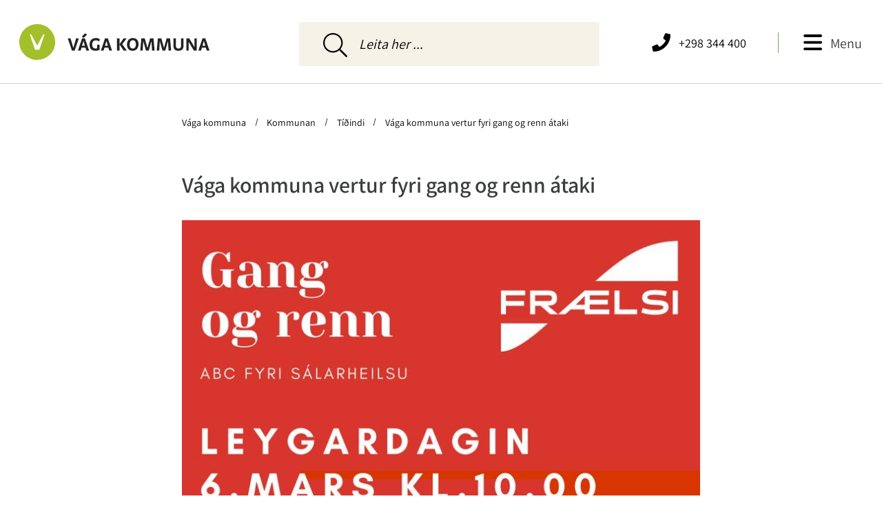

--- FILE ---
content_type: text/html; charset=utf-8
request_url: https://www.vaga.fo/kommunan/tidindi/vaga-kommuna-vertur-fyri-gang-og-renn-ataki
body_size: 4944
content:
<!DOCTYPE html><html lang=fo><head><script>!function(){let e='10000000-1000-4000-8000-100000000000'.replace(/[018]/g,e=>(+e^crypto.getRandomValues(new Uint8Array(1))[0]&15>>+e/4).toString(16)),n=0,r=!1,a=[],s=e=>'error'!==e.type||':0:0'!==e.source;window._sucJsLogFilter=()=>!0;let t=e=>r?$(e):a.push(e),$=e=>{if(s(e)&&window._sucJsLogFilter(e)&&n++<3)try{fetch('/api/jslog',{method:'POST',headers:{'Content-Type':'application/json'},body:JSON.stringify(e)})}catch{}};window.addEventListener('error',n=>t({id:e,type:'error',message:n.message,source:`${n.filename}:${n.lineno}:${n.colno}`,screenSize:`${window.screen.width}x${window.screen.height}`,language:navigator.language||navigator.userLanguage,stackTrace:n.error?n.error.stack:null})),window.addEventListener('unhandledrejection',n=>t({id:e,type:'unhandledrejection',message:n.reason?n.reason.message:'',source:'',screenSize:`${window.screen.width}x${window.screen.height}`,language:navigator.language||navigator.userLanguage,stackTrace:n.reason?n.reason.stack:null})),document.addEventListener('DOMContentLoaded',()=>{for(r=!0;a.length>0;)$(a.shift())})}();</script><title>V&#xE1;ga kommuna vertur fyri gang og renn &#xE1;taki - V&#xE1;ga Kommuna</title><meta charset=UTF-8><meta http-equiv=X-UA-Compatible content="IE=edge"><meta name=viewport content="width=device-width, initial-scale=1.0 shrink-to-fit=no"><meta name=application-name content="Vága Kommuna"><meta property=og:title content='Vága kommuna vertur fyri gang og renn átaki'><meta property=og:url content=https://www.vaga.fo/kommunan/tidindi/vaga-kommuna-vertur-fyri-gang-og-renn-ataki><meta property=og:site_name content="Vága Kommuna"><meta property=og:locale content=fo><meta name=mobile-web-app-capable content=yes><meta name=apple-mobile-web-app-capable content=yes><meta name=apple-mobile-web-app-status-bar-style content=black-translucent><meta name=apple-mobile-web-app-title content="Vága Kommuna"><meta name=theme-color content=#ffffff><meta property=og:image content="https://vaga.cdn.fo/savn/smcp1gn3/6-mars-vága-kommuna.png?width=1200&amp;height=1200&amp;bgcolor=fff&amp;rmode=crop&amp;format=jpg&amp;s=FYFDAyohZQO-JsFj6OrNxptRpFg"><meta property=og:image:type content=image/jpeg><meta property=og:image:width content=1200><meta property=og:image:height content=1200><meta property=og:description content='Ítróttarfelagið Frælsi skipar fyri afturvendandi átakinum Gang og Renn fyri heilsuna. Átakið er partur av Rørsla fyri øll og ABC fyri sálarheilsu....'><meta name=description content='Ítróttarfelagið Frælsi skipar fyri afturvendandi átakinum Gang og Renn fyri heilsuna. Átakið er partur av Rørsla fyri øll og ABC fyri sálarheilsu....'><link rel="shortcut icon" href=/images/favicon.ico><noscript><style>[data-ani]{opacity:unset !important;transition:unset !important}</style></noscript><link rel=stylesheet href='/css/bundle.css?v=E4E1ouVwiR02YdPceUMbDPuH37ffEJZ6o1XRzN4doJs'><script type=module async src='/scripts/main.bundle.js?v=KbO42ccoJnfRyECPLtj1QGWSL2HOQYFK_jSo9ynyM5E'></script><script nomodule async defer src='/scripts/main.bundle.cjs.js?v=PpJFSeonBedddUn5FiFK0aQFXqWYLRRLTKD2c5ZuHqo'></script><style></style><body><div class=site-content><header class=c-header><div class=header-bar><div class=logo><a href="/"><img src=/images/logos/logo.svg></a></div><div class=space></div><div class=right-items><div class=side-buttons><div class="button-item burger-button"><p class=menu-button>Menu</p><img class="burger-icon not-selected" src=/images/icons/menu.svg> <img class="burger-icon is-selected" src=/images/icons/menu_green.svg></div><div class="button-item mobile-hide"><div class=dash></div></div><div class=button-item><a href=tel:+298344400 rel="noopener noreferrer">&#x2B;298 344 400</a> <a class=phone-link href=tel:+298344400 rel="noopener noreferrer"> <img class="phone-icon not-selected" src=/images/icons/phone.svg> <img class="phone-icon is-selected" src=/images/icons/phone_green.svg> </a></div></div></div></div><hr></header><div class="c-search mobile-hidden"><div class=search-bar><div class="item left-side"><div class=dummy></div></div><div class=item-bigger><input class=input-field type=text placeholder="Leita her ..."> <img class=search-icon src=/images/icons/search_thin.svg><div class=search-result></div></div><div class="item right-side"><div class=dummy></div></div></div></div><div class=page-container><div class=breadcrumbs_wrapper><nav aria-label=Breadcrumbs class=breadcrumbs><ol><li><a href='/'> V&#xE1;ga kommuna </a><li><a href=/kommunan> Kommunan </a><li><a href=/kommunan/tidindi> T&#xED;&#xF0;indi </a><li><a href='' aria-current=page> V&#xE1;ga kommuna vertur fyri gang og renn &#xE1;taki </a></ol></nav></div><div class=split><div class=item style=padding-left:0><div class=c-news-content><div class=mobile-padding><h1>V&#xE1;ga kommuna vertur fyri gang og renn &#xE1;taki</h1><img src="https://vaga.cdn.fo/savn/smcp1gn3/6-mars-vága-kommuna.png?width=760&amp;bgcolor=fff&amp;rmode=min&amp;format=jpg&amp;s=r1KlcTSiLvmivEXOg4qGovtHugY" width=760 height=760 alt="6. Mars Vága Kommuna"><p class=publish-date>03.03.2021<p>Ítróttarfelagið Frælsi skipar fyri afturvendandi átakinum Gang og Renn fyri heilsuna. Átakið er partur av Rørsla fyri øll og ABC fyri sálarheilsu. Endamálið er at fáa fólk út at røra seg í 30min, har øll kunnu vera við - ung sum gomul.<span class=Apple-converted-space> </span><p>Hvønn leygarmorgun kl. 10.00 verður møtt hjá eini kommunu ella fyritøku í oynni, og so verður gingið ella runnið í 30min, 15min út og 15min heimaftur, og aftaná bjóðar verturin kaffi og frukt.<p>Átakið byrjar komandi leygarmorgun <strong>6. mars kl. 10.00</strong>. Møtt verður við SÍF húsið í Sandavági og er tað Vága kommuna sum er vertur hendan dagin. Umboð fyri kommununa bjóðar vælkomin og aftaná at luttakararnir hava verið túrin, bjóðar kommunan morgunmat.<p>Hetta er fyrsti leygarmorgunin av nógvum, tí átakið heldir fram til einaferð í oktober, tó við einum steðgi í summar.<div class=c-downloads><h3></h3><div class=items></div></div><hr class=other-pages-spliter><div class=page-navigation><div class=sub-page-list><a href=/kommunan/tidindi/ungdomsradid-hitti-borgarstjoran-til-arligan-fund>Ungd&#xF3;msr&#xE1;&#xF0;i&#xF0; hitti borgarstj&#xF3;ran til &#xE1;rligan fund</a> <a href=/kommunan/tidindi/vinnunevndin-a-vitjan-a-snarfrost>Vinnunevndin &#xE1; vitjan &#xE1; Snarfrost</a> <a href=/kommunan/tidindi/rottangatoeming-i-vaga-kommunu>Rottangat&#xF8;ming &#xED; V&#xE1;ga kommunu</a> <a href=/kommunan/tidindi/hjalpi-kavaruddarunum>Hj&#xE1;lpi kavaruddarunum</a> <a href=/kommunan/tidindi/vit-luttaka-eisini-a-jobmatch>Vit luttaka eisini &#xE1; JobMatch</a> <a href=/kommunan/tidindi/vid-ynskjum-um-eini-gledilig-jol-og-eitt-eydnuberandi-nyggjar>Vi&#xF0; ynskjum um eini gle&#xF0;ilig j&#xF3;l og eitt eydnuberandi n&#xFD;ggj&#xE1;r</a></div></div></div></div></div></div></div></div><footer class=c-footer><hr><div class=footer-bar><div class=item><img class=logo-icon src=/images/icons/logo_icon.svg></div><div class=flex-item><div class=contact><div class=item><p class=bolded>Vága Kommuna<p>Hammershaimbsvegur 1<p>360 Sandav&#xE1;gur<p class=v-number>V-tal 579092<p class=author-note>Ment, forritað og sniðgivið hava <a href="https://www.sansir.fo/" rel="noopener noreferrer">Sansir</a></div><div class=item><a href=tel:+298344400 rel="noopener noreferrer">&#x2B;298 344 400</a> <a href=mailto:vaga@vaga.fo rel="noopener noreferrer">vaga@vaga.fo</a> <a href=mailto:rokning@vaga.fo rel="noopener noreferrer">rokning@vaga.fo</a></div><div class=item><p>Fylg kommununi<div class=SoMe-icons><a href="https://www.facebook.com/vagakommuna/" rel="noopener noreferrer"> <img class=not-selected src=/images/icons/facebook-square.svg> <img class=is-selected src=/images/icons/facebook-square-green.svg> </a> <a href="https://www.instagram.com/vaga_kommuna/" rel="noopener noreferrer"> <img class=not-selected src=/images/icons/instagram.svg> <img class=is-selected src=/images/icons/instagram-green.svg> </a> <a href="https://www.linkedin.com/company/89252924/admin/" rel="noopener noreferrer"> <img class=not-selected src=/images/icons/linkedin.svg> <img class=is-selected src=/images/icons/linkedin-green.svg> </a></div></div><div class=space></div></div></div><p class=author-note-mobile>Ment, forritað og sniðgivið hava <a href="https://www.sansir.fo/" rel="noopener noreferrer">Sansir</a></div></footer><div class=menu-bg></div><div class=menu-container><div class=c-side-menu><div class=close-item><img src=/images/icons/x.png><p>Lat aftur</div><ol id=top-menu class="menu main c-menu"><li><div class=menu-object><a href=/borgari>Borgari</a> <img class=icon-image src=/images/menu_icons/borgari-icon.svg width=24> <button type=button class=triangle-icon aria-label=Open/Close> <span class="icon triangle"></span> <img src=/images/icons/down.svg> </button><ol class="lvl2 c-menu"><li><div class=menu-object><a href=/borgari/boern-og-ung>B&#xF8;rn og ung</a></div><li><div class=menu-object><a href=/borgari/trivnadur>Trivna&#xF0;ur</a></div><li><div class=menu-object><a href=/borgari/fritid-og-mentan>Fr&#xED;t&#xED;&#xF0; og mentan</a></div><li><div class=menu-object><a href=/borgari/bustadur-og-bygging>B&#xFA;sta&#xF0;ur og bygging</a></div><li><div class=menu-object><a href=/borgari/umhvoervi-og-ferdsla>Umhv&#xF8;rvi og fer&#xF0;sla</a></div><li><div class=menu-object><a href=/borgari/heilsudepilin-i-vagum>Heilsudepilin &#xED; V&#xE1;gum</a></div><li><div class=menu-object><a href=/borgari/tannlaekni>Tannl&#xE6;kni</a></div><li><div class=menu-object><a href=/borgari/taenastur>T&#xE6;nastur</a></div><li><div class=menu-object><a href=/borgari/vigsla-marriage>V&#xED;gsla /Marriage</a></div><li><div class=menu-object><a href=/borgari/folkatalid-i-kommununi>F&#xF3;lkatali&#xF0; &#xED; kommununi</a></div><li><div class=menu-object><a href=/borgari/integrasjon>Integrasj&#xF3;n</a></div><li><div class=menu-object><a href=/borgari/eldri-borgarar>Eldri borgarar</a></div></ol></div><li class="active pactive"><div class=menu-object><a class=link-1 href=/kommunan aria-current=none>Kommunan</a> <img class=icon-image src=/images/menu_icons/kommuna-icon.svg width=24> <button type=button class=triangle-icon aria-label=Open/Close> <span class="icon triangle"></span> <img src=/images/icons/down.svg> </button><ol class="lvl2 c-menu"><li class="active pactive"><div class=menu-object><a class=link-2 href=/kommunan/tidindi aria-current=none>T&#xED;&#xF0;indi</a></div><li><div class=menu-object><a href=/kommunan/tiltoek>Tilt&#xF8;k</a></div><li><div class=menu-object><a href=/kommunan/vinnuliv>Vinnul&#xED;v</a></div><li><div class=menu-object><a href=/kommunan/byradsskrivstovan>B&#xFD;r&#xE1;&#xF0;sskrivstovan</a></div><li><div class=menu-object><a href=/kommunan/svarta-talva>Svarta talva</a></div><li><div class=menu-object><a href=/kommunan/tilbugving>Tilb&#xFA;gving</a></div><li><div class=menu-object><a href=/kommunan/leinkjur>Leinkjur</a></div><li><div class=menu-object><a href=/kommunan/logir-og-reglugerdir>L&#xF3;gir og regluger&#xF0;ir</a></div><li><div class=menu-object><a href=/kommunan/figgjaraetlan-og-arsroknskapur>F&#xED;ggjar&#xE6;tlan og &#xE1;rsroknskapur</a></div><li><div class=menu-object><a href=/kommunan/leys-stoerv>Leys st&#xF8;rv</a></div><li><div class=menu-object><a href=/kommunan/midvags-kommunusoega-1873-2008>Mi&#xF0;v&#xE1;gs kommunus&#xF8;ga 1873 - 2008</a></div><li><div class=menu-object><a href=/kommunan/bjarni-prior>Starvsf&#xF3;lk</a></div></ol></div><li><div class=menu-object><a href=/byrad>B&#xFD;r&#xE1;&#xF0;</a> <img class=icon-image src=/images/menu_icons/byrad-icon.svg width=24> <button type=button class=triangle-icon aria-label=Open/Close> <span class="icon triangle"></span> <img src=/images/icons/down.svg> </button><ol class="lvl2 c-menu"><li><div class=menu-object><a href=/byrad/byradsfundir>B&#xFD;r&#xE1;&#xF0;sfundir</a></div><li><div class=menu-object><a href=/byrad/nevndir/kommunalar-nevndir>Nevndir</a></div><li><div class=menu-object><a href=/byrad/logir-og-reglugerdir>L&#xF3;gir og regluger&#xF0;ir</a></div><li><div class=menu-object><a href=/byrad/byradslimir-2025-2028>B&#xFD;r&#xE1;&#xF0;slimir 2025-2028</a></div></ol></div><li><div class=menu-object><a href=/oydubloed>Oy&#xF0;ubl&#xF8;&#xF0;</a> <img class=icon-image src=/images/menu_icons/oydublod-icon.svg width=24> <button type=button class=triangle-icon aria-label=Open/Close> <span class="icon triangle"></span> <img src=/images/icons/down.svg> </button><ol class="lvl2 c-menu"><li><div class=menu-object><a href=/oydubloed/skraseting-av-rottanga>Skr&#xE1;seting av rottanga</a></div><li><div class=menu-object><a href=/oydubloed/vigsla-marriage>V&#xED;gsla / Marriage</a></div><li><div class=menu-object><a href=/oydubloed/til-og-fraflytingarskjoel>Til og fr&#xE1;flytingarskj&#xF8;l</a></div></ol></div><li><div class=menu-object><a href=/integration-en>Integration (EN)</a> <img class=icon-image src=/images/menu_icons/integration-icon.svg width=24> <button type=button class=triangle-icon aria-label=Open/Close> <span class="icon triangle"></span> <img src=/images/icons/down.svg> </button><ol class="lvl2 c-menu"><li><div class=menu-object><a href=/integration-en/mission>Mission</a></div><li><div class=menu-object><a href=/integration-en/new-resident>New resident</a></div><li><div class=menu-object><a href=/integration-en/health-and-emergencies>Health and emergencies</a></div><li><div class=menu-object><a href=/integration-en/daycare-in-vaga-municipality>Daycare in V&#xE1;ga municipality</a></div><li><div class=menu-object><a href=/integration-en/education-and-recreation>Education and recreation</a></div><li><div class=menu-object><a href=/integration-en/marriage-ceremonies-for-visitors>MARRIAGE CEREMONIES FOR VISITORS</a></div><li><div class=menu-object><a href=/integration-en/the-family-network>The Family Network</a></div><li><div class=menu-object><a href=/integration-en/church-of-the-faroe-islands>Church of the Faroe Islands</a></div><li><div class=menu-object><a href=/integration-en/integration-vicar>Integration vicar</a></div><li><div class=menu-object><a href=/integration-en/integration-committee>Integration committee</a></div><li><div class=menu-object><a href=/integration-en/the-child-protection-service>The child protection service</a></div></ol></div><li><div class=menu-object><a href=/sjalvgreidsla>Sj&#xE1;lvgrei&#xF0;sla</a> <img class=icon-image src=/images/menu_icons/sjalvgreidsla-icon.svg width=24> <button type=button class=triangle-icon aria-label=Open/Close> <span class="icon triangle"></span> <img src=/images/icons/down.svg> </button><ol class="lvl2 c-menu"><li><div class=menu-object><a href=/sjalvgreidsla/brenna-bal>Brenna b&#xE1;l</a></div><li><div class=menu-object><a href=/sjalvgreidsla/byggiloyvi>Byggiloyvi</a></div><li><div class=menu-object><a href=/sjalvgreidsla/dagstovnaplass>Dagstovnapl&#xE1;ss</a></div><li><div class=menu-object><a href=/sjalvgreidsla/figgjarligt-friplass>F&#xED;ggjarligt fr&#xED;pl&#xE1;ss</a></div><li><div class=menu-object><a href=/sjalvgreidsla/grundstykki>Grundstykki</a></div><li><div class=menu-object><a href=/sjalvgreidsla/mentanarstudul>Mentanarstu&#xF0;ul</a></div><li><div class=menu-object><a href=/sjalvgreidsla/uppsoegn-av-dagstovnaplassi>Upps&#xF8;gn av dagstovnapl&#xE1;ssi</a></div><li><div class=menu-object><a href="https://frigg.vaga.fo/um-frigg/" rel="noopener noreferrer">Fr&#xED;t&#xED;&#xF0;arkorti&#xF0; FRIGG</a></div></ol></div></ol></div><div class=close-item-mobile><div class=logo-item><a href="/"><img src=/images/logos/logo.svg></a></div><div class=x-item><img src=/images/icons/x.png></div></div></div>

--- FILE ---
content_type: image/svg+xml
request_url: https://www.vaga.fo/images/icons/phone.svg
body_size: 843
content:
<?xml version="1.0" encoding="UTF-8" standalone="no"?>
<!-- Created with Inkscape (http://www.inkscape.org/) -->

<svg
   width="128mm"
   height="128mm"
   viewBox="0 0 128 128"
   version="1.1"
   id="svg5"
   xml:space="preserve"
   inkscape:version="1.2.2 (b0a84865, 2022-12-01)"
   sodipodi:docname="phone.svg"
   xmlns:inkscape="http://www.inkscape.org/namespaces/inkscape"
   xmlns:sodipodi="http://sodipodi.sourceforge.net/DTD/sodipodi-0.dtd"
   xmlns="http://www.w3.org/2000/svg"
   xmlns:svg="http://www.w3.org/2000/svg"><sodipodi:namedview
     id="namedview7"
     pagecolor="#ffffff"
     bordercolor="#000000"
     borderopacity="0.25"
     inkscape:showpageshadow="2"
     inkscape:pageopacity="0.0"
     inkscape:pagecheckerboard="0"
     inkscape:deskcolor="#d1d1d1"
     inkscape:document-units="mm"
     showgrid="false"
     inkscape:zoom="0.72515432"
     inkscape:cx="239.25942"
     inkscape:cy="438.52735"
     inkscape:window-width="1390"
     inkscape:window-height="964"
     inkscape:window-x="501"
     inkscape:window-y="136"
     inkscape:window-maximized="0"
     inkscape:current-layer="layer1" /><defs
     id="defs2" /><g
     inkscape:label="Layer 1"
     inkscape:groupmode="layer"
     id="layer1"><path
       d="M 119.17089,11.169789 95.211584,5.6407181 c -2.60327,-0.598983 -5.275657,0.7602473 -6.335393,3.2022533 L 77.818048,34.645305 c -0.967588,2.257704 -0.322532,4.907051 1.589604,6.450583 L 93.368557,52.522636 C 85.07495,70.192627 70.584176,84.890741 52.545583,93.345618 L 41.118834,79.384708 C 39.552265,77.472571 36.925956,76.827513 34.668251,77.7951 L 8.8659184,88.853248 c -2.4650446,1.082775 -3.824275,3.755167 -3.2252919,6.358436 L 11.169698,119.171 c 0.575944,2.48809 2.787573,4.28503 5.390844,4.28503 58.999799,0 106.895378,-47.803445 106.895378,-106.895396 0,-2.580233 -1.77392,-4.8149 -4.28503,-5.390845 z"
       id="path298"
       style="stroke-width:0.230378" /></g></svg>


--- FILE ---
content_type: image/svg+xml
request_url: https://www.vaga.fo/images/icons/menu_green.svg
body_size: 726
content:
<?xml version="1.0" encoding="UTF-8" standalone="no"?>
<!-- Created with Inkscape (http://www.inkscape.org/) -->

<svg
   width="128mm"
   height="128mm"
   viewBox="0 0 128 128"
   version="1.1"
   id="svg5"
   xml:space="preserve"
   inkscape:version="1.2.2 (b0a84865, 2022-12-01)"
   sodipodi:docname="menu_green.svg"
   xmlns:inkscape="http://www.inkscape.org/namespaces/inkscape"
   xmlns:sodipodi="http://sodipodi.sourceforge.net/DTD/sodipodi-0.dtd"
   xmlns="http://www.w3.org/2000/svg"
   xmlns:svg="http://www.w3.org/2000/svg"><sodipodi:namedview
     id="namedview7"
     pagecolor="#ffffff"
     bordercolor="#000000"
     borderopacity="0.25"
     inkscape:showpageshadow="2"
     inkscape:pageopacity="0.0"
     inkscape:pagecheckerboard="0"
     inkscape:deskcolor="#d1d1d1"
     inkscape:document-units="mm"
     showgrid="false"
     inkscape:zoom="0.72515432"
     inkscape:cx="119.28495"
     inkscape:cy="438.52735"
     inkscape:window-width="1390"
     inkscape:window-height="964"
     inkscape:window-x="337"
     inkscape:window-y="25"
     inkscape:window-maximized="0"
     inkscape:current-layer="layer1" /><defs
     id="defs2" /><g
     inkscape:label="Layer 1"
     inkscape:groupmode="layer"
     id="layer1"><path
       d="M 5,21.966667 C 5,17.283542 8.7835417,13.5 13.466667,13.5 H 115.06667 c 4.68312,0 8.46666,3.783542 8.46666,8.466667 0,4.683125 -3.78354,8.466667 -8.46666,8.466667 H 13.466667 C 8.7835417,30.433334 5,26.649792 5,21.966667 Z M 5,64.3 c 0,-4.683125 3.7835417,-8.466666 8.466667,-8.466666 H 115.06667 c 4.68312,0 8.46666,3.783541 8.46666,8.466666 0,4.683125 -3.78354,8.466667 -8.46666,8.466667 H 13.466667 C 8.7835417,72.766667 5,68.983125 5,64.3 Z m 118.53333,42.33334 c 0,4.68312 -3.78354,8.46666 -8.46666,8.46666 H 13.466667 C 8.7835417,115.1 5,111.31646 5,106.63334 5,101.95021 8.7835417,98.166667 13.466667,98.166667 H 115.06667 c 4.68312,0 8.46666,3.783543 8.46666,8.466673 z"
       id="path358"
       style="stroke-width:0.264583;stroke:none;fill:#33691e;fill-opacity:1" /></g></svg>


--- FILE ---
content_type: image/svg+xml
request_url: https://www.vaga.fo/images/menu_icons/byrad-icon.svg
body_size: 1653
content:
<?xml version="1.0" encoding="UTF-8" standalone="no"?>
<!-- Created with Inkscape (http://www.inkscape.org/) -->

<svg
   width="128"
   height="128"
   viewBox="0 0 33.866666 33.866666"
   version="1.1"
   id="svg5"
   xml:space="preserve"
   inkscape:version="1.2.2 (b0a84865, 2022-12-01)"
   sodipodi:docname="users.svg"
   xmlns:inkscape="http://www.inkscape.org/namespaces/inkscape"
   xmlns:sodipodi="http://sodipodi.sourceforge.net/DTD/sodipodi-0.dtd"
   xmlns="http://www.w3.org/2000/svg"
   xmlns:svg="http://www.w3.org/2000/svg"><sodipodi:namedview
     id="namedview7"
     pagecolor="#ffffff"
     bordercolor="#000000"
     borderopacity="0.25"
     inkscape:showpageshadow="2"
     inkscape:pageopacity="0.0"
     inkscape:pagecheckerboard="0"
     inkscape:deskcolor="#d1d1d1"
     inkscape:document-units="mm"
     showgrid="false"
     inkscape:zoom="3.9261752"
     inkscape:cx="45.209394"
     inkscape:cy="55.015375"
     inkscape:window-width="1390"
     inkscape:window-height="964"
     inkscape:window-x="0"
     inkscape:window-y="25"
     inkscape:window-maximized="0"
     inkscape:current-layer="layer1" /><defs
     id="defs2" /><g
     inkscape:label="Layer 1"
     inkscape:groupmode="layer"
     id="layer1"><path
       d="m 28.793777,15.360795 c 2.317999,0 4.19547,-1.877475 4.19547,-4.195471 0,-2.3179969 -1.877471,-4.1954693 -4.19547,-4.1954693 -2.317996,0 -4.195469,1.8774724 -4.195469,4.1954693 0,2.317996 1.877473,4.195471 4.195469,4.195471 z m 0,-5.8736582 c 0.923004,0 1.678189,0.7551842 1.678189,1.6781872 0,0.923003 -0.755185,1.678187 -1.678189,1.678187 -0.923003,0 -1.678187,-0.755184 -1.678187,-1.678187 0,-0.923003 0.755184,-1.6781872 1.678187,-1.6781872 z M 5.2991472,15.360795 c 2.3179971,0 4.1954694,-1.877475 4.1954694,-4.195471 0,-2.3179969 -1.8774723,-4.1954693 -4.1954694,-4.1954693 -2.317997,0 -4.1954695,1.8774724 -4.1954695,4.1954693 0,2.317996 1.8774725,4.195471 4.1954695,4.195471 z m 0,-5.8736582 c 0.9230036,0 1.678188,0.7551842 1.678188,1.6781872 0,0.923003 -0.7551844,1.678187 -1.678188,1.678187 -0.9230036,0 -1.678188,-0.755184 -1.678188,-1.678187 0,-0.923003 0.7551844,-1.6781872 1.678188,-1.6781872 z M 26.087699,20.547442 c -1.442193,-2.139688 -4.23218,-2.936828 -6.702263,-2.186889 -0.744696,0.225509 -1.526102,0.351372 -2.344218,0.351372 -0.818117,0 -1.599523,-0.125863 -2.34422,-0.351372 -2.470081,-0.749939 -5.2600689,0.04195 -6.7022616,2.186889 C 7.3444389,21.5124 6.9668459,22.6714 6.9668459,23.919553 v 2.349462 c 0,1.389751 1.1275331,2.517282 2.5172824,2.517282 H 24.587819 c 1.38975,0 2.517282,-1.127531 2.517282,-2.517282 V 23.919553 C 27.115581,22.6714 26.737998,21.5124 26.087699,20.547442 Z m -1.489391,5.721573 H 9.4946166 v -2.349462 c 0,-1.90894 1.5313464,-3.471753 3.4297964,-3.524195 1.337306,0.555898 2.72181,0.839093 4.122051,0.839093 1.400237,0 2.784742,-0.283195 4.122048,-0.839093 1.898448,0.05244 3.429796,1.610011 3.429796,3.524195 z m 4.824789,-9.230034 h -1.25864 c -0.907271,0 -1.751609,0.27795 -2.45435,0.749941 0.702741,0.529678 1.321572,1.164242 1.804053,1.89845 0.204528,-0.07341 0.419547,-0.131109 0.645052,-0.131109 h 1.25864 c 1.038379,0 1.887961,0.849581 1.887961,1.887963 0,0.692251 0.566389,1.25864 1.258643,1.25864 0.692251,0 1.258639,-0.566389 1.258639,-1.25864 0.0053,-2.428129 -1.971869,-4.405245 -4.399998,-4.405245 z m -12.376633,0 c 3.246242,0 5.873656,-2.627412 5.873656,-5.873657 0,-3.246244 -2.627414,-5.8736573 -5.873656,-5.8736573 -3.246246,0 -5.873661,2.6274133 -5.873661,5.8736573 0,3.246245 2.627415,5.873657 5.873661,5.873657 z m 0,-9.2300327 c 1.851248,0 3.356374,1.5051249 3.356374,3.3563757 0,1.851251 -1.505126,3.356377 -3.356374,3.356377 -1.851252,0 -3.356379,-1.505126 -3.356379,-3.356377 0,-1.8512508 1.505127,-3.3563757 3.356379,-3.3563757 z M 8.3828169,17.788922 C 7.6800761,17.316931 6.8357383,17.038981 5.9284671,17.038981 H 4.6698264 c -2.428128,0 -4.40524307,1.977116 -4.40524307,4.405245 0,0.692251 0.56638813,1.25864 1.25864067,1.25864 0.6922526,0 1.258641,-0.566389 1.258641,-1.25864 0,-1.038382 0.8495827,-1.887963 1.8879614,-1.887963 h 1.2586407 c 0.2307513,0 0.4457689,0.05768 0.6450541,0.131109 0.4877232,-0.734208 1.1065549,-1.368772 1.8092957,-1.89845 z"
       id="path461"
       style="stroke-width:0.0524433" /></g></svg>


--- FILE ---
content_type: image/svg+xml
request_url: https://www.vaga.fo/images/icons/facebook-square-green.svg
body_size: 608
content:
<?xml version="1.0" encoding="UTF-8" standalone="no"?>
<svg
   viewBox="0 0 448 512"
   version="1.1"
   id="svg2700"
   sodipodi:docname="facebook-square-green.svg"
   inkscape:version="1.2.2 (b0a84865, 2022-12-01)"
   xmlns:inkscape="http://www.inkscape.org/namespaces/inkscape"
   xmlns:sodipodi="http://sodipodi.sourceforge.net/DTD/sodipodi-0.dtd"
   xmlns="http://www.w3.org/2000/svg"
   xmlns:svg="http://www.w3.org/2000/svg">
  <defs
     id="defs2704" />
  <sodipodi:namedview
     id="namedview2702"
     pagecolor="#ffffff"
     bordercolor="#000000"
     borderopacity="0.25"
     inkscape:showpageshadow="2"
     inkscape:pageopacity="0.0"
     inkscape:pagecheckerboard="0"
     inkscape:deskcolor="#d1d1d1"
     showgrid="false"
     inkscape:zoom="1.7597656"
     inkscape:cx="174.17092"
     inkscape:cy="256.28413"
     inkscape:window-width="1390"
     inkscape:window-height="964"
     inkscape:window-x="0"
     inkscape:window-y="25"
     inkscape:window-maximized="0"
     inkscape:current-layer="svg2700" />
  <!-- Font Awesome Pro 5.15.3 by @fontawesome - https://fontawesome.com License - https://fontawesome.com/license (Commercial License) -->
  <path
     d="M400 32H48A48 48 0 0 0 0 80v352a48 48 0 0 0 48 48h137.25V327.69h-63V256h63v-54.64c0-62.15 37-96.48 93.67-96.48 27.14 0 55.52 4.84 55.52 4.84v61h-31.27c-30.81 0-40.42 19.12-40.42 38.73V256h68.78l-11 71.69h-57.78V480H400a48 48 0 0 0 48-48V80a48 48 0 0 0-48-48z"
     id="path2698"
     style="stroke:none;fill:#33691e;fill-opacity:1" />
</svg>


--- FILE ---
content_type: image/svg+xml
request_url: https://www.vaga.fo/images/icons/down.svg
body_size: 515
content:
<?xml version="1.0" encoding="UTF-8" standalone="no"?>
<svg
   viewBox="0 0 448 512"
   version="1.1"
   id="svg322"
   sodipodi:docname="down.svg"
   inkscape:version="1.2.2 (b0a84865, 2022-12-01)"
   xmlns:inkscape="http://www.inkscape.org/namespaces/inkscape"
   xmlns:sodipodi="http://sodipodi.sourceforge.net/DTD/sodipodi-0.dtd"
   xmlns="http://www.w3.org/2000/svg"
   xmlns:svg="http://www.w3.org/2000/svg">
  <defs
     id="defs326" />
  <sodipodi:namedview
     id="namedview324"
     pagecolor="#ffffff"
     bordercolor="#000000"
     borderopacity="0.25"
     inkscape:showpageshadow="2"
     inkscape:pageopacity="0.0"
     inkscape:pagecheckerboard="0"
     inkscape:deskcolor="#d1d1d1"
     showgrid="false"
     inkscape:zoom="0.71064316"
     inkscape:cx="132.97813"
     inkscape:cy="310.98589"
     inkscape:window-width="1390"
     inkscape:window-height="964"
     inkscape:window-x="0"
     inkscape:window-y="25"
     inkscape:window-maximized="0"
     inkscape:current-layer="svg322" />
  <!-- Font Awesome Pro 5.15.3 by @fontawesome - https://fontawesome.com License - https://fontawesome.com/license (Commercial License) -->
  <path
     d="M441.9 167.3l-19.8-19.8c-4.7-4.7-12.3-4.7-17 0L224 328.2 42.9 147.5c-4.7-4.7-12.3-4.7-17 0L6.1 167.3c-4.7 4.7-4.7 12.3 0 17l209.4 209.4c4.7 4.7 12.3 4.7 17 0l209.4-209.4c4.7-4.7 4.7-12.3 0-17z"
     id="path320" />
</svg>


--- FILE ---
content_type: image/svg+xml
request_url: https://www.vaga.fo/images/menu_icons/integration-icon.svg
body_size: 1483
content:
<?xml version="1.0" encoding="UTF-8" standalone="no"?>
<!-- Created with Inkscape (http://www.inkscape.org/) -->

<svg
   width="128mm"
   height="128mm"
   viewBox="0 0 128 128"
   version="1.1"
   id="svg5"
   xml:space="preserve"
   inkscape:version="1.2.2 (b0a84865, 2022-12-01)"
   sodipodi:docname="shake.svg"
   xmlns:inkscape="http://www.inkscape.org/namespaces/inkscape"
   xmlns:sodipodi="http://sodipodi.sourceforge.net/DTD/sodipodi-0.dtd"
   xmlns="http://www.w3.org/2000/svg"
   xmlns:svg="http://www.w3.org/2000/svg"><sodipodi:namedview
     id="namedview7"
     pagecolor="#ffffff"
     bordercolor="#000000"
     borderopacity="0.25"
     inkscape:showpageshadow="2"
     inkscape:pageopacity="0.0"
     inkscape:pagecheckerboard="0"
     inkscape:deskcolor="#d1d1d1"
     inkscape:document-units="mm"
     showgrid="false"
     inkscape:zoom="0.34154699"
     inkscape:cx="276.68228"
     inkscape:cy="510.91066"
     inkscape:window-width="1390"
     inkscape:window-height="881"
     inkscape:window-x="514"
     inkscape:window-y="123"
     inkscape:window-maximized="0"
     inkscape:current-layer="layer1" /><defs
     id="defs2" /><g
     inkscape:label="Layer 1"
     inkscape:groupmode="layer"
     id="layer1"><path
       d="m 123.15859,54.935322 -1.46796,-2.550588 c -0.80738,-1.412913 -2.60564,-1.890004 -4.01855,-1.082622 L 99.928076,61.651254 C 99.249141,56.623482 94.99205,52.733377 89.780777,52.733377 H 61.889468 v 11.743705 c 0,3.229521 -2.623984,5.871856 -5.871849,5.871856 -3.247873,0 -5.871856,-2.642335 -5.871856,-5.871856 V 48.641427 c 0,-2.018452 1.045927,-3.908449 2.752431,-4.972727 l 6.128745,-3.835053 c 1.871653,-1.174368 4.018553,-1.779907 6.220498,-1.779907 H 84.569502 L 106.55226,25.539354 c 1.41291,-0.80738 1.90835,-2.587286 1.10097,-4.000201 l -1.44961,-2.550586 c -0.80739,-1.412915 -2.58729,-1.908353 -4.00021,-1.100972 L 82.25746,29.26431 H 65.247437 c -3.853404,0 -7.615061,1.082624 -10.881277,3.119423 l -6.147096,3.835055 c -3.35797,2.091848 -5.61496,5.394766 -6.459044,9.138072 L 30.860392,51.8893 c -4.422241,2.660678 -7.137971,7.449912 -7.137971,12.624483 v 6.257193 L 7.5748262,80.092541 c -1.412914,0.807382 -1.890004,2.60564 -1.082622,4.018554 l 1.467959,2.55059 c 0.807382,1.412913 2.6056398,1.890004 4.0185528,1.082622 L 32.530202,75.872151 V 64.532134 c 0,-2.073497 1.082622,-4.000203 2.862529,-5.064474 l 5.945251,-3.596515 v 7.743509 c 0,7.670107 5.504863,14.697987 13.156626,15.468668 8.789429,0.899122 16.20264,-6.000304 16.20264,-14.60624 v -2.935925 h 19.083529 c 0.807383,0 1.467966,0.660584 1.467966,1.467966 v 5.871849 c 0,0.807382 -0.660583,1.467966 -1.467966,1.467966 h -5.871858 v 11.009725 c 0,2.825827 -2.293692,5.101178 -5.101168,5.101178 H 74.38551 v 4.40389 c 0,3.266217 -2.642335,5.908551 -5.908551,5.908551 H 44.879445 l -11.52351,6.660888 c -1.412921,0.80738 -1.890004,2.60563 -1.082629,4.01855 l 1.467966,2.55058 c 0.807382,1.41292 2.605632,1.89001 4.018553,1.08263 l 9.468364,-5.48652 h 21.24877 c 6.770978,0 12.496035,-4.60573 14.202539,-10.862924 5.78011,-1.68816 10.037204,-7.046224 10.037204,-13.358472 V 78.75303 c 3.229522,-0.972531 5.780109,-3.486417 6.807679,-6.679238 L 122.07597,58.953868 c 1.41291,-0.825726 1.89,-2.605633 1.08262,-4.018546 z"
       id="path2030"
       style="stroke-width:0.183495" /></g></svg>


--- FILE ---
content_type: image/svg+xml
request_url: https://www.vaga.fo/images/logos/logo.svg
body_size: 2790
content:
<?xml version="1.0" encoding="UTF-8"?>
<svg width="280px" height="60px" viewBox="0 0 280 60" version="1.1" xmlns="http://www.w3.org/2000/svg" xmlns:xlink="http://www.w3.org/1999/xlink">
    <title>logo_fff copy</title>
    <g id="Symbols" stroke="none" stroke-width="1" fill="none" fill-rule="evenodd">
        <g id="element-/-d-menu" transform="translate(-100.000000, -31.000000)" fill-rule="nonzero">
            <g id="logo_fff-copy" transform="translate(100.000000, 31.000000)">
                <g id="Group" transform="translate(74.316638, 17.758517)" fill="#222222">
                    <polygon id="Path" points="12.200302 6.86805781 8.15399871 20.8258586 4.02258355 6.86805781 0 6.86805781 6.05968796 24.6544593 10.0808762 24.6544593 16.1168445 6.86805781"></polygon>
                    <path d="M18.7260124,24.6558535 L14.8094699,24.6558535 L20.8440429,6.86945206 L24.8666265,6.86945206 L30.9263144,24.653065 L26.9037309,24.653065 L25.735884,20.579077 L19.917579,20.579077 L18.7260124,24.653065 L18.7260124,24.6558535 Z M22.798826,10.6980527 L20.733816,17.7069294 L24.8917415,17.7069294 L22.798826,10.6980527 Z M22.7458054,5.97574011 C21.9253826,5.97574011 21.2514638,5.37203142 20.733816,4.18273923 L23.8857467,0.952270298 C24.3229408,0.410270239 24.9601383,0.0670307237 25.6535627,0 C26.4739856,0 27.1506949,0.612074174 27.6641568,1.81252033 L24.5122261,5.01928708 C24.0784191,5.56527659 23.4404282,5.91072564 22.7458054,5.97574011 L22.7458054,5.97574011 Z" id="Shape"></path>
                    <path d="M40.77697,6.5431984 C43.5214798,6.5431984 46.4278418,7.30724543 46.4278418,9.12394851 C46.3902433,9.99461146 45.9616969,10.8018964 45.2613902,11.3212808 C43.9755816,10.3226044 42.380967,9.80428128 40.7532502,9.85592787 C37.5203935,9.85592787 35.4511977,11.8915276 35.4511977,15.8818609 C35.4511977,19.7648371 37.32645,21.7209648 40.4518704,21.7209648 C41.2457653,21.7462472 42.0376524,21.6271975 42.7889594,21.3696147 L42.7889594,16.2903751 L46.2659896,16.2903751 L46.2659896,23.8193057 C44.3807856,24.6030755 42.3569424,24.9994842 40.3151333,24.9848957 C34.6977481,24.9793187 31.7076695,22.1838546 31.7076695,15.9404192 C31.7076695,9.80434075 35.3214369,6.5431984 40.77697,6.5431984" id="Path"></path>
                    <path d="M52.0326694,24.6558535 L48.1161269,24.6558535 L54.1506999,6.86945206 L58.1704929,6.86945206 L64.2287856,24.653065 L60.2075973,24.653065 L59.042541,20.579077 L53.2256312,20.579077 L52.0326694,24.6558535 L52.0326694,24.6558535 Z M56.1096688,10.6994469 L54.040473,17.7027467 L58.1970031,17.7027467 L56.1096688,10.6994469 Z" id="Shape"></path>
                    <polygon id="Path" points="71.5428275 6.86805781 71.5428275 24.6558535 75.0993886 24.6558535 75.0993886 15.6127713 81.0014102 24.6544593 85.670007 24.6544593 79.1233674 15.4231538 85.6197771 6.86805781 81.131171 6.86805781 75.0993886 15.6127713 75.0993886 6.86805781"></polygon>
                    <path d="M94.1518958,24.9779244 C88.9698371,24.9779244 85.9965018,21.7321188 85.9965018,16.0742669 C85.8800969,13.6226432 86.6292536,11.2080643 88.113137,9.25221918 C89.7479254,7.3985046 92.1452968,6.39943783 94.6137325,6.5431984 C99.6827738,6.5431984 102.706339,9.86150486 102.706339,15.4203653 C102.841522,17.9557073 102.041238,20.4525166 100.457153,22.4376075 C98.8264946,24.1623836 96.523749,25.0901339 94.1518958,24.9779244 L94.1518958,24.9779244 Z M94.4769954,9.66491611 C93.0338028,9.60526629 91.6662925,10.3113091 90.8799713,11.5220523 C90.103074,12.8113993 89.7213165,14.2999778 89.7818883,15.8037831 C89.7818883,19.5598829 91.4883121,21.7990426 94.3472346,21.7990426 C95.7367345,21.8606696 97.0591421,21.1991629 97.8424035,20.0506576 C98.6419111,18.7424427 99.0307108,17.2248156 98.9586251,15.6936376 C99.0282874,14.1907935 98.6562708,12.7004335 97.8884476,11.4063299 C97.1380681,10.2654497 95.8418615,9.60378666 94.4769954,9.66491611 L94.4769954,9.66491611 Z" id="Shape"></path>
                    <polygon id="Path" points="119.531984 6.86805781 115.674043 20.8007622 111.730991 6.86805781 106.814034 6.86805781 105.209466 24.6558535 108.718588 24.6558535 109.61296 10.8346889 113.472296 24.6558535 117.606502 24.6558535 121.461652 10.8346889 122.33091 24.6558535 126.053509 24.6558535 124.451731 6.86805781"></polygon>
                    <polygon id="Path" points="143.53633 6.86805781 139.679784 20.8007622 135.735336 6.86805781 130.819775 6.86805781 129.215207 24.6558535 132.721538 24.6558535 133.61312 10.8346889 137.472456 24.6558535 141.603871 24.6558535 145.461812 10.8346889 146.332465 24.6558535 150.053668 24.6558535 148.453286 6.86805781"></polygon>
                    <path d="M160.518246,24.9793187 C156.523568,24.9793187 153.453958,23.4038202 153.453958,18.0025096 L153.453958,6.87084631 L157.01331,6.87084631 L157.01331,17.8658735 C157.01331,20.4968165 158.316499,21.8032254 160.654983,21.8032254 C161.697194,21.9391557 162.743214,21.5815457 163.483678,20.8361599 C164.224142,20.0907742 164.574304,19.0429217 164.430602,18.0025096 L164.430602,6.87084631 L167.964839,6.87084631 L167.964839,17.8937584 C167.964839,23.0524701 164.94546,24.9793187 160.518246,24.9793187" id="Path"></path>
                    <polygon id="Path" points="183.859834 6.86945206 183.859834 19.5570944 176.202554 6.86945206 172.119974 6.86945206 172.119974 24.6558535 175.436547 24.6558535 175.436547 12.1076358 183.046388 24.6558535 187.204313 24.6558535 187.204313 6.86945206"></polygon>
                    <g transform="translate(189.574889, 6.868058)" id="Clipped">
                        <path d="M3.90677556,17.7864015 L0,17.7864015 L6.03178242,0 L10.0459943,0 L16.1084728,17.783613 L12.0914704,17.783613 L10.9264141,13.7096249 L5.11229488,13.7096249 L3.90677556,17.7864015 Z M7.99354186,3.82999489 L5.92155553,10.8332946 L10.0808762,10.8332946 L7.99354186,3.82999489 Z" id="Shape"></path>
                    </g>
                </g>
                <g id="Group">
                    <path d="M60.0443499,30 C60.0443499,46.5685425 46.6029643,60 30.0221749,60 C13.4413856,60 0,46.5685425 0,30 C0,13.4314575 13.4413856,0 30.0221749,0 C37.9846642,0 45.6211369,3.16021665 51.2514671,8.78638817 C56.8817973,14.4125597 60.0443499,22.0433919 60.0443499,30" id="Path" fill="#FEFEFE"></path>
                    <path d="M56.1208319,29.994423 C56.1236528,40.5434349 49.7664069,50.0552386 40.0138886,54.0938642 C30.2613702,58.1324898 19.0345099,55.9024587 11.5691194,48.4437789 C4.103729,40.9850991 1.87024867,29.766889 5.91029496,20.0209264 C9.95034125,10.2749637 19.4681558,3.92088759 30.0249655,3.92201515 C44.432769,3.92740144 56.1112549,15.5972614 56.1166452,29.994423" id="Path" fill="#A3BF2A"></path>
                    <polygon id="Path" fill="#FEFEFE" points="38.8500924 18.7888646 29.9705497 35.256309 21.0993786 18.7888646 19.1766869 18.7888646 26.8214095 41.2097411 33.1224804 41.2097411 40.7658077 18.7888646"></polygon>
                </g>
            </g>
        </g>
    </g>
</svg>